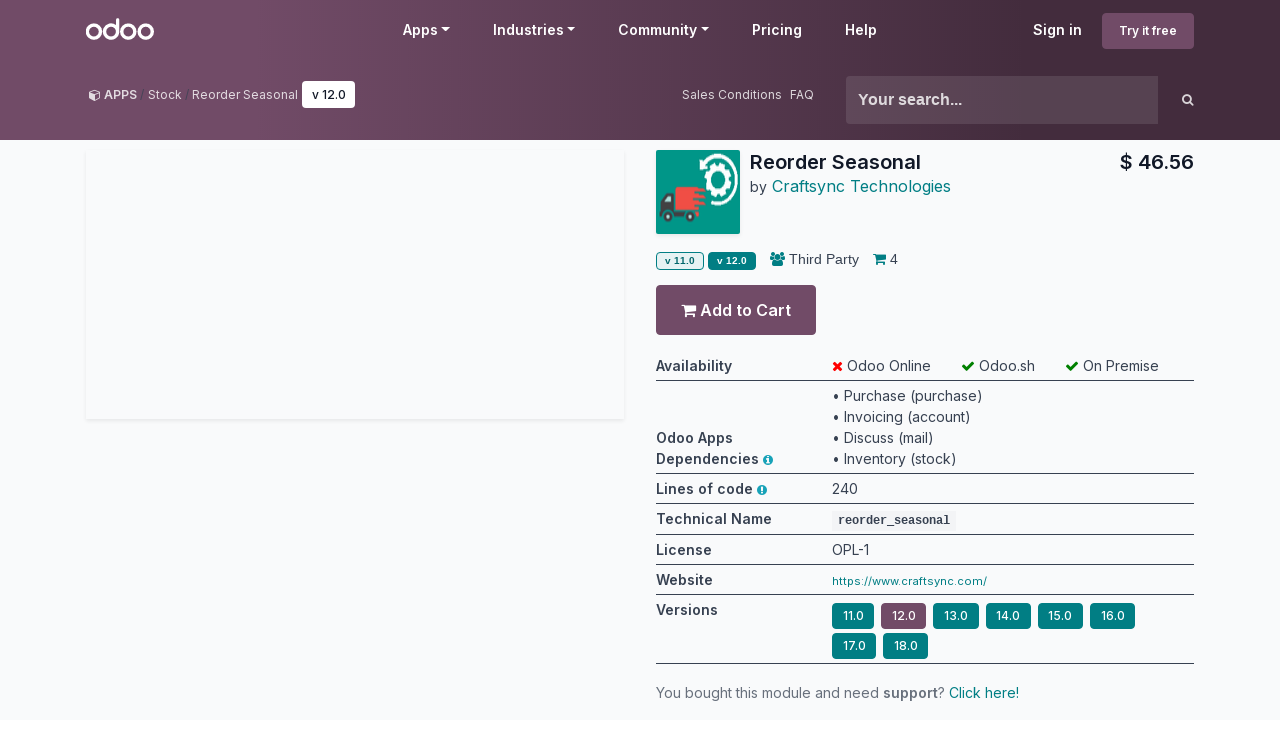

--- FILE ---
content_type: text/html; charset=utf-8
request_url: https://apps.odoo.com/apps/modules/12.0/reorder_seasonal
body_size: 15450
content:
<!DOCTYPE html>
<html lang="en-US" data-website-id="1" data-main-object="loempia.module(61214,)">
    <head>
        <meta charset="utf-8"/>
        <meta http-equiv="X-UA-Compatible" content="IE=edge"/>
        <meta name="viewport" content="width=device-width, initial-scale=1"/>
      <meta name="mobile-web-app-capable" content="yes"/>
        <meta name="generator" content="Odoo"/>
      <meta name="google-site-verification" content="pgjyH0qvN69B0m_HrTKV6h8TVnbRXp5etEHo19unPy4"/>
            
        <meta property="og:type" content="website"/>
        <meta property="og:title" content="reorder_seasonal | Odoo Apps Store"/>
        <meta property="og:site_name" content="Odoo Apps Store"/>
        <meta property="og:url" content="https://apps.odoo.com/apps/modules/12.0/reorder_seasonal"/>
        <meta property="og:image" content="https://apps.odoo.com/web/image/loempia.module/61214/icon_image?unique=3ce5a09"/>
            
        <meta name="twitter:card" content="summary_large_image"/>
        <meta name="twitter:title" content="reorder_seasonal | Odoo Apps Store"/>
        <meta name="twitter:image" content="https://apps.odoo.com/web/image/loempia.module/61214/icon_image/300x300?unique=3ce5a09"/>
        
        <link rel="canonical" href="https://apps.odoo.com/apps/modules/12.0/reorder_seasonal"/>
        
        <link rel="preconnect" href="https://fonts.gstatic.com/" crossorigin=""/>
        <title>Reorder Seasonal | Odoo Apps Store</title>
        <link type="image/x-icon" rel="shortcut icon" href="//apps.odoocdn.com/web/image/website/1/favicon?unique=bc4b157"/>
        <link rel="preload" href="//apps.odoocdn.com/web/static/src/libs/fontawesome/fonts/fontawesome-webfont.woff2?v=4.7.0" as="font" crossorigin=""/>
        <link type="text/css" rel="stylesheet" href="/web/assets/1/640ad83/web.assets_frontend.min.css"/>
        <script id="web.layout.odooscript" type="text/javascript">
            var odoo = {
                csrf_token: "ed8b43bcff3855e144cf4d8cf8fd78f65b1ae7c0o1800201788",
                debug: "",
            };
        </script>
        <script type="text/javascript">
            odoo.__session_info__ = {"is_admin": false, "is_system": false, "is_public": true, "is_internal_user": false, "is_website_user": true, "uid": null, "registry_hash": "3b009b06487b72aef901a10e5098fcbf59bf686e2b0fa484d9272ce2004dd9f2", "is_frontend": true, "profile_session": null, "profile_collectors": null, "profile_params": null, "show_effect": true, "currencies": {"1": {"name": "EUR", "symbol": "\u20ac", "position": "after", "digits": [69, 2]}, "152": {"name": "GBP", "symbol": "\u00a3", "position": "before", "digits": [69, 2]}, "25": {"name": "HKD", "symbol": "$", "position": "after", "digits": [69, 2]}, "21": {"name": "INR", "symbol": "\u20b9", "position": "after", "digits": [69, 2]}, "3": {"name": "USD", "symbol": "$", "position": "before", "digits": [69, 2]}}, "quick_login": true, "bundle_params": {"lang": "en_US", "website_id": 1}, "test_mode": false, "websocket_worker_version": "19.0-2", "translationURL": "/website/translations", "geoip_country_code": "US", "geoip_phone_code": 1, "lang_url_code": "en_US"};
            if (!/(^|;\s)tz=/.test(document.cookie)) {
                const userTZ = Intl.DateTimeFormat().resolvedOptions().timeZone;
                document.cookie = `tz=${userTZ}; path=/`;
            }
        </script>
        <script type="text/javascript" defer="defer" src="/web/assets/1/d79f0bb/web.assets_frontend_minimal.min.js" onerror="__odooAssetError=1"></script>
        <script type="text/javascript" data-src="/web/assets/1/bb790f3/web.assets_frontend_lazy.min.js" onerror="__odooAssetError=1"></script>
        
                <script src="https://www.recaptcha.net/recaptcha/api.js?render=6Lcul_cUAAAAAIm051Is0wb8-Tq-AiOaK_ePfzvo"></script>
            <noscript>
                <style>
                    /* Prevent animated elements hiding */
                    .o_animate_in_children > * {
                        opacity: 1!important;
                        -webkit-transform: scale(1)!important;
                        -ms-transform: scale(1)!important;
                        transform: scale(1)!important;
                    }
                </style>
            </noscript>
        
    </head>
    <body>
        



        <div id="wrapwrap" class="    o_generic_model_page  loempia_modules_page o_footer_effect_enable">
            <a class="o_skip_to_content btn btn-primary rounded-0 visually-hidden-focusable position-absolute start-0" href="#wrap">Skip to Content</a>
                <header id="top" data-anchor="true" data-name="Header" data-extra-items-toggle-aria-label="Extra items button" class="   o_no_autohide_menu o_header_fixed o_main_header o_inverted o_not_editable o_main_header o_has_sub_nav o_inverted" style=" ">
                    <div class="o_main_header_main top_menu" id="top_menu">
                <a class="float-start o_logo" href="/"><span class="visually-hidden sr-only">Odoo</span></a>
                <a href="#" role="button" class="o_mobile_menu_toggle d-inline-block d-lg-none">
                    <i class="fa fa-bars" focusable="false"></i><span class="visually-hidden sr-only">Menu</span>
                </a>
                <ul class="o_header_buttons list-unstyled">
            <li class="nav-item o_no_autohide_item">
                <a href="/web/login" class="nav-link">Sign in</a>
            </li>
        <li class="nav-item o_no_autohide_item">
            <a class="btn btn-primary btn-sm text-nowrap trial_link" href="https://www.odoo.com/trial">Try it free</a>
        </li>
                </ul>
                <ul class="o_primary_nav">
                    <li class="dropdown">
                            <a href="#" aria-label="Apps: use the dropdown menu to switch apps" data-bs-toggle="dropdown" data-bs-display="static" aria-expanded="false" class="dropdown-toggle">Apps</a>
                        <div class="start-0 dropdown-menu o_secondary_nav" data-bs-parent="o_primary_nav">
                            <div class="container">
                                <div class="row">
                                    <div class="col-lg-3 o_finance_apps ">
                                        <div class="o_nav_app_family">Finance</div>
                                        <ul>
                                            <li><a class="dropdown-item" href="https://www.odoo.com/app/accounting">Accounting</a></li>
                                            <li><a class="dropdown-item" href="https://www.odoo.com/app/invoicing">Invoicing</a></li>
                                            <li><a class="dropdown-item" href="https://www.odoo.com/app/expenses">Expenses</a></li>
                                            <li><a class="dropdown-item" href="https://www.odoo.com/app/spreadsheet">Spreadsheet (BI)</a></li>
                                            <li><a class="dropdown-item" href="https://www.odoo.com/app/documents">Documents</a></li>
                                            <li><a class="dropdown-item" href="https://www.odoo.com/app/sign">Sign</a></li>
                                        </ul>
                                    </div>
                                    <div class="col-lg-3 o_sale_apps ">
                                        <div class="o_nav_app_family">Sales</div>
                                        <ul>
                                            <li><a class="dropdown-item" href="https://www.odoo.com/app/crm">CRM</a></li>
                                            <li><a class="dropdown-item" href="https://www.odoo.com/app/sales">Sales</a></li>
                                            <li><a class="dropdown-item" href="https://www.odoo.com/app/point-of-sale-shop">POS Shop</a></li>
                                            <li><a class="dropdown-item" href="https://www.odoo.com/app/point-of-sale-restaurant">POS Restaurant</a></li>
                                            <li><a class="dropdown-item" href="https://www.odoo.com/app/subscriptions">Subscriptions</a></li>
                                            <li><a class="dropdown-item" href="https://www.odoo.com/app/rental">Rental</a></li>
                                        </ul>
                                    </div>
                                    <div class="col-lg-3 o_website_apps ">
                                        <div class="o_nav_app_family">Websites</div>
                                        <ul>
                                            <li><a class="dropdown-item" href="https://www.odoo.com/app/website">Website Builder</a></li>
                                            <li><a class="dropdown-item" href="https://www.odoo.com/app/ecommerce">eCommerce</a></li>
                                            <li><a class="dropdown-item" href="https://www.odoo.com/app/blog">Blog</a></li>
                                            <li><a class="dropdown-item" href="https://www.odoo.com/app/forum">Forum</a></li>
                                            <li><a class="dropdown-item" href="https://www.odoo.com/app/live-chat">Live Chat</a></li>
                                            <li><a class="dropdown-item" href="https://www.odoo.com/app/elearning">eLearning</a></li>
                                        </ul>
                                    </div>
                                    <div class="col-lg-3 o_inventory_apps ">
                                        <div class="o_nav_app_family">Supply Chain</div>
                                        <ul>
                                            <li><a class="dropdown-item" href="https://www.odoo.com/app/inventory">Inventory</a></li>
                                            <li><a class="dropdown-item" href="https://www.odoo.com/app/manufacturing">Manufacturing</a></li>
                                            <li><a class="dropdown-item" href="https://www.odoo.com/app/plm">PLM</a></li>
                                            <li><a class="dropdown-item" href="https://www.odoo.com/app/purchase">Purchase</a></li>
                                            <li><a class="dropdown-item" href="https://www.odoo.com/app/maintenance">Maintenance</a></li>
                                            <li><a class="dropdown-item" href="https://www.odoo.com/app/quality">Quality</a></li>
                                        </ul>
                                    </div>
                                </div>
                                <div class="row">
                                    <div class="col-lg-3 o_hr_apps ">
                                        <div class="o_nav_app_family">Human Resources</div>
                                        <ul>
                                            <li><a class="dropdown-item" href="https://www.odoo.com/app/employees">Employees</a></li>
                                            <li><a class="dropdown-item" href="https://www.odoo.com/app/recruitment">Recruitment</a></li>
                                            <li><a class="dropdown-item" href="https://www.odoo.com/app/time-off">Time Off</a></li>
                                            <li><a class="dropdown-item" href="https://www.odoo.com/app/appraisals">Appraisals</a></li>
                                            <li><a class="dropdown-item" href="https://www.odoo.com/app/referrals">Referrals</a></li>
                                            <li><a class="dropdown-item" href="https://www.odoo.com/app/fleet">Fleet</a></li>
                                        </ul>
                                    </div>
                                    <div class="col-lg-3 o_marketing_apps ">
                                        <div class="o_nav_app_family">Marketing</div>
                                        <ul>
                                            <li><a class="dropdown-item" href="https://www.odoo.com/app/social-marketing">Social Marketing</a></li>
                                            <li><a class="dropdown-item" href="https://www.odoo.com/app/email-marketing">Email Marketing</a></li>
                                            <li><a class="dropdown-item" href="https://www.odoo.com/app/sms-marketing">SMS Marketing</a></li>
                                            <li><a class="dropdown-item" href="https://www.odoo.com/app/events">Events</a></li>
                                            <li><a class="dropdown-item" href="https://www.odoo.com/app/marketing-automation">Marketing Automation</a></li>
                                            <li><a class="dropdown-item" href="https://www.odoo.com/app/surveys">Surveys</a></li>
                                        </ul>
                                    </div>
                                    <div class="col-lg-3 o_services_apps ">
                                        <div class="o_nav_app_family">Services</div>
                                        <ul>
                                            <li><a class="dropdown-item" href="https://www.odoo.com/app/project">Project</a></li>
                                            <li><a class="dropdown-item" href="https://www.odoo.com/app/timesheet">Timesheets</a></li>
                                            <li><a class="dropdown-item" href="https://www.odoo.com/app/field-service">Field Service</a></li>
                                            <li><a class="dropdown-item" href="https://www.odoo.com/app/helpdesk">Helpdesk</a></li>
                                            <li><a class="dropdown-item" href="https://www.odoo.com/app/planning">Planning</a></li>
                                            <li><a class="dropdown-item" href="https://www.odoo.com/app/appointments">Appointments</a></li>
                                        </ul>
                                    </div>
                                    <div class="col-lg-3 o_productivity_apps ">
                                        <div class="o_nav_app_family">Productivity</div>
                                        <ul>
                                            <li><a class="dropdown-item" href="https://www.odoo.com/app/discuss">Discuss</a></li>
                                            <li><a class="dropdown-item" href="https://www.odoo.com/app/approvals">Approvals</a></li>
                                            <li><a class="dropdown-item" href="https://www.odoo.com/app/iot">IoT</a></li>
                                            <li><a class="dropdown-item" href="https://www.odoo.com/app/voip">VoIP</a></li>
                                            <li><a class="dropdown-item" href="https://www.odoo.com/app/knowledge">Knowledge</a></li>
                                            <li><a class="dropdown-item" href="https://www.odoo.com/app/whatsapp">WhatsApp</a></li>
                                        </ul>
                                    </div>
                                </div>
                            </div>
                            <span class="o_store_link d-md-flex justify-content-md-center">
                                <a class="mx-md-3 px-3 dropdown-item" href="/apps/modules"><i class="fa fa-cube fa-fw me-2"></i>Third party apps</a>
                                <a class="mx-md-3 px-3 dropdown-item" href="https://www.odoo.com/app/studio"><i class="fa fa-pencil fa-fw me-2"></i>Odoo Studio</a>
                                <a href="https://www.odoo.sh" class="mx-md-3 px-3"><i class="fa fa-cloud fa-fw me-2"></i>Odoo Cloud Platform</a>
                            </span>
                        </div>
                    </li>
                        
                        <li class="dropdown">
                            <a href="#" aria-label="Industries: use the dropdown menu to find links to industries related pages" data-bs-toggle="dropdown" data-bs-display="static" aria-expanded="false" class="dropdown-toggle">Industries</a>
                            <div class="start-0 dropdown-menu o_secondary_nav" data-bs-parent="o_primary_nav">
                                <div class="container pb-4">
                                    <div class="row">
                                        <div class="col-lg-3 o_retail_industries ">
                                            <div class="o_nav_app_family">Retail</div>
                                            <ul>
                                                <li><a class="dropdown-item" href="https://www.odoo.com/industries/book-store">Book Store</a></li>
                                                <li><a class="dropdown-item" href="https://www.odoo.com/industries/clothing-store">Clothing Store</a></li>
                                                <li><a class="dropdown-item" href="https://www.odoo.com/industries/furniture-store">Furniture Store</a></li>
                                                <li><a class="dropdown-item" href="https://www.odoo.com/industries/grocery-store">Grocery Store</a></li>
                                                <li><a class="dropdown-item" href="https://www.odoo.com/industries/hardware-store">Hardware Store</a></li>
                                                <li><a class="dropdown-item" href="https://www.odoo.com/industries/toy-store">Toy Store</a></li>
                                            </ul>
                                        </div>
                                        <div class="col-lg-3 o_food_industries ">
                                            <div class="o_nav_app_family">Food & Hospitality</div>
                                            <ul>
                                                <li><a class="dropdown-item" href="https://www.odoo.com/industries/bar-pub">Bar and Pub</a></li>
                                                <li><a class="dropdown-item" href="https://www.odoo.com/industries/fine-dining-restaurant">Restaurant</a></li>
                                                <li><a class="dropdown-item" href="https://www.odoo.com/industries/fast-food">Fast Food</a></li>
                                                <li><a class="dropdown-item" href="https://www.odoo.com/industries/guest-house">Guest House</a></li>
                                                <li><a class="dropdown-item" href="https://www.odoo.com/industries/beverage-distributor">Beverage Distributor</a></li>
                                                <li><a class="dropdown-item" href="https://www.odoo.com/industries/hotel">Hotel</a></li>
                                            </ul>
                                        </div>
                                        <div class="col-lg-3 o_real_estate_industries ">
                                            <div class="o_nav_app_family">Real Estate</div>
                                            <ul>
                                                <li><a class="dropdown-item" href="https://www.odoo.com/industries/real-estate-agency">Real Estate Agency</a></li>
                                                <li><a class="dropdown-item" href="https://www.odoo.com/industries/architecture-firm">Architecture Firm</a></li>
                                                <li><a class="dropdown-item" href="https://www.odoo.com/industries/construction">Construction</a></li>
                                                <li><a class="dropdown-item" href="https://www.odoo.com/industries/estate-management">Estate Management</a></li>
                                                <li><a class="dropdown-item" href="https://www.odoo.com/industries/gardening">Gardening</a></li>
                                                <li><a class="dropdown-item" href="https://www.odoo.com/industries/property-owner-association">Property Owner Association</a></li>

                                            </ul>
                                        </div>
                                        <div class="col-lg-3 o_consulting_industries ">
                                            <div class="o_nav_app_family">Consulting</div>
                                            <ul>
                                                <li><a class="dropdown-item" href="https://www.odoo.com/industries/accounting-firm">Accounting Firm </a></li>
                                                <li><a class="dropdown-item" href="https://www.odoo.com/industries/odoo-partner">Odoo Partner</a></li>
                                                <li><a class="dropdown-item" href="https://www.odoo.com/industries/marketing-agency">Marketing Agency</a></li>
                                                <li><a class="dropdown-item" href="https://www.odoo.com/industries/law-firm">Law firm</a></li>
                                                <li><a class="dropdown-item" href="https://www.odoo.com/industries/talent-acquisition">Talent Acquisition</a></li>
                                                <li><a class="dropdown-item" href="https://www.odoo.com/industries/audit-certification">Audit & Certification</a></li>
                                            </ul>
                                        </div>
                                    </div>
                                    <div class="row">
                                        <div class="col-lg-3 o_manufacturing_industries ">
                                            <div class="o_nav_app_family">Manufacturing</div>
                                            <ul>
                                                <li><a class="dropdown-item" href="https://www.odoo.com/industries/textile-manufacturing">Textile</a></li>
                                                <li><a class="dropdown-item" href="https://www.odoo.com/industries/metal-fabricator">Metal</a></li>
                                                <li><a class="dropdown-item" href="https://www.odoo.com/industries/furniture-store">Furnitures</a></li>
                                                <li><a class="dropdown-item" href="https://www.odoo.com/industries/food-distribution">Food</a></li>
                                                <li><a class="dropdown-item" href="https://www.odoo.com/industries/micro-brewery">Brewery</a></li>
                                                <li><a class="dropdown-item" href="https://www.odoo.com/industries/corporate-gifts">Corporate Gifts</a></li>
                                            </ul>
                                        </div>
                                        <div class="col-lg-3 o_health_industries ">
                                            <div class="o_nav_app_family">Health & Fitness</div>
                                            <ul>
                                                <li><a class="dropdown-item" href="https://www.odoo.com/industries/sports-club">Sports Club</a></li>
                                                <li><a class="dropdown-item" href="https://www.odoo.com/industries/eyewear-store">Eyewear Store</a></li>
                                                <li><a class="dropdown-item" href="https://www.odoo.com/industries/fitness-center">Fitness Center</a></li>
                                                <li><a class="dropdown-item" href="https://www.odoo.com/industries/wellness-practitioners">Wellness Practitioners</a></li>
                                                <li><a class="dropdown-item" href="https://www.odoo.com/industries/pharmacy">Pharmacy</a></li>
                                                <li><a class="dropdown-item" href="https://www.odoo.com/industries/hair-salon">Hair Salon</a></li>
                                            </ul>
                                        </div>
                                        <div class="col-lg-3 o_trades_industries ">
                                            <div class="o_nav_app_family">Trades</div>
                                            <ul>
                                                <li><a class="dropdown-item" href="https://www.odoo.com/industries/handyman">Handyman</a></li>
                                                <li><a class="dropdown-item" href="https://www.odoo.com/industries/it-hardware-support">IT Hardware & Support</a></li>
                                                <li><a class="dropdown-item" href="https://www.odoo.com/industries/solar-energy">Solar Energy Systems</a></li>
                                                <li><a class="dropdown-item" href="https://www.odoo.com/industries/shoe-maker">Shoe Maker</a></li>
                                                <li><a class="dropdown-item" href="https://www.odoo.com/industries/cleaning-services">Cleaning Services</a></li>
                                                <li><a class="dropdown-item" href="https://www.odoo.com/industries/hvac-services">HVAC Services</a></li>

                                            </ul>
                                        </div>
                                        <div class="col-lg-3 o_others_industries ">
                                            <div class="o_nav_app_family">Others</div>
                                            <ul>
                                                <li><a class="dropdown-item" href="https://www.odoo.com/industries/nonprofit-organization">Nonprofit Organization</a></li>
                                                <li><a class="dropdown-item" href="https://www.odoo.com/industries/environmental-agency">Environmental Agency</a></li>
                                                <li><a class="dropdown-item" href="https://www.odoo.com/industries/billboard-rental">Billboard Rental</a></li>
                                                <li><a class="dropdown-item" href="https://www.odoo.com/industries/photography">Photography</a></li>
                                                <li><a class="dropdown-item" href="https://www.odoo.com/industries/bike-leasing">Bike Leasing</a></li>
                                                <li><a class="dropdown-item" href="https://www.odoo.com/industries/software-reseller">Software Reseller</a></li>
                                            </ul>
                                        </div>
                                    </div>
                                </div>
                                
                                <span class="o_store_link d-md-flex justify-content-center text-center">
                                    <a class="px-3 fs-6" href="https://www.odoo.com/all-industries">Browse all Industries<img src="//apps.odoocdn.com/openerp_website/static/src/img/icons/white_arrow_right.svg" height="30px" class="d-inline ms-3" alt="" loading="lazy"/></a>
                                </span>
                            </div>
                        </li>
                        
                        <li class="dropdown">
                            <a href="#" aria-label="Community: use the dropdown menu to find links to community related pages" data-bs-toggle="dropdown" data-bs-display="static" aria-expanded="false" class="dropdown-toggle">Community</a>
                            <div class="start-0 dropdown-menu o_secondary_nav pb-0" data-bs-parent="o_primary_nav">
                                <div class="container">
                                    <div class="row">
                                        <div class="col-lg-3 o_learn_com">
                                            <div class="o_nav_com_family">Learn</div>
                                            <ul>
                                                <li><a class="dropdown-item" href="https://www.odoo.com/slides/all/tag/odoo-tutorials-9">Tutorials</a></li>
                                                <li><a class="dropdown-item" href="https://www.odoo.com/page/docs">Documentation</a></li>
                                                <li><a class="dropdown-item" href="https://www.odoo.com/slides/all?slide_category=certification">Certifications</a></li>
                                                <li><a class="dropdown-item" href="https://www.odoo.com/training-events">Training</a></li>
                                                <li><a class="dropdown-item" href="https://www.odoo.com/blog">Blog</a></li>
                                                <li><a class="dropdown-item" href="https://www.odoo.fm" target="_blank">Podcast</a></li>
                                            </ul>
                                            <div class="o_nav_com_family mt-lg-5">Empower Education</div>
                                            <ul>
                                                <li><a class="dropdown-item" href="https://www.odoo.com/education/program">Education Program</a></li>
                                                <li><a class="dropdown-item" href="https://www.odoo.com/education/scale-up-business-game">Scale Up! Business Game</a></li>
                                                <li><a class="dropdown-item" href="https://www.odoo.com/education/visit-odoo">Visit Odoo</a></li>
                                            </ul>
                                        </div>
                                        <div class="col-lg-3 o_software_com">
                                            <div class="o_nav_com_family">Get the Software</div>
                                            <ul>
                                                <li><a class="dropdown-item" href="https://www.odoo.com/page/download">Download</a></li>
                                                <li><a class="dropdown-item" href="https://www.odoo.com/page/editions">Compare Editions</a></li>
                                                <li><a class="dropdown-item" href="https://www.odoo.com/page/release-notes">Releases</a></li>
                                            </ul>
                                        </div>
                                        <div class="col-lg-3 o_collab_com">
                                            <div class="o_nav_com_family">Collaborate</div>
                                            <ul>
                                                <li><a class="dropdown-item" href="https://github.com/odoo">Github</a></li>
                                                <li><a class="dropdown-item" href="https://www.odoo.com/forum/help-1">Forum</a></li>
                                                <li><a class="dropdown-item" href="https://www.odoo.com/events">Events</a></li>
                                                <li><a class="dropdown-item" href="https://github.com/odoo/odoo/wiki/Translations">Translations</a></li>
                                            </ul>
                                            <ul class="pt-lg-3">
                                                <li><a class="dropdown-item" href="https://www.odoo.com/become-a-partner">Become a Partner</a></li>
                                                <li><a class="dropdown-item" href="https://www.odoo.com/services/partners">Services for Partners</a></li>
                                                <li><a class="dropdown-item" href="https://www.odoo.com/accounting-firms/register">Register your Accounting Firm</a></li>
                                            </ul>
                                        </div>
                                        <div class="col-lg-3 o_services_com">
                                            <div class="o_nav_com_family">Get Services</div>
                                            <ul>
                                                <li><a class="dropdown-item" href="https://www.odoo.com/partners">Find a Partner</a></li>
                                                <li><a class="dropdown-item" href="https://www.odoo.com/accounting-firms">Find an Accountant</a></li>
                                            </ul>
                                            <ul class="pt-lg-3">
                                                <li><ul class="pt-lg-3">
            <li>
                <a target="_blank" href="https://www.odoo.com/r/meeting">Get a Tailored Demo</a>
            </li>
        </ul>
                                                </li>
                                                <li><a class="dropdown-item" href="https://www.odoo.com/pricing-packs">Implementation Services</a></li>
                                                <li><a class="dropdown-item" href="https://www.odoo.com/blog/customer-reviews-6">Customer References</a></li>
                                            </ul>
                                            <ul class="pt-lg-3">
                                                <li><a class="dropdown-item" href="https://www.odoo.com/help">Support</a></li>
                                                <li><a class="dropdown-item" href="//upgrade.odoo.com">Upgrades</a></li>
                                            </ul>
                                        </div>
                                    </div>
                                </div>
                                <span class="o_header_social">
                                    <div class="social_icons">
                                        <a target="_blank" href="https://github.com/odoo/odoo" class="d-inline dropdown-item"><i class="fa fa-fw fa-github" focusable="false"></i><span class="visually-hidden sr-only">Github</span></a>
                                        <a target="_blank" href="https://www.youtube.com/channel/UCkQPikELWZFLgQNHd73jkdg" class="d-inline dropdown-item"><i class="fa fa-fw fa-youtube-play" focusable="false"></i><span class="visually-hidden sr-only">Youtube</span></a>
                                        <a target="_blank" href="https://twitter.com/Odoo" class="d-inline dropdown-item"><i class="fa fa-fw fa-twitter" focusable="false"></i><span class="visually-hidden sr-only">Twitter</span></a>
                                        <a target="_blank" href="https://www.linkedin.com/company/odoo" class="d-inline dropdown-item"><i class="fa fa-fw fa-linkedin" focusable="false"></i><span class="visually-hidden sr-only">Linkedin</span></a>
                                        <a target="_blank" href="https://www.instagram.com/odoo.official" class="d-inline dropdown-item"><i class="fa fa-fw fa-instagram" focusable="false"></i><span class="visually-hidden sr-only">Instagram</span></a>
                                        <a target="_blank" href="https://www.facebook.com/odoo" class="d-inline dropdown-item"><i class="fa fa-fw fa-facebook" focusable="false"></i><span class="visually-hidden sr-only">Facebook</span></a>
                                        <a target="_blank" href="https://www.tiktok.com/@odoo" class="d-inline dropdown-item">
                                            <svg xmlns="http://www.w3.org/2000/svg" style="width: 15px; margin-top: -3px;" class="custom-tiktok" viewBox="0 0 2859 3333" shape-rendering="geometricPrecision" text-rendering="geometricPrecision" image-rendering="optimizeQuality" fill-rule="evenodd" clip-rule="evenodd" fill="currentColor"><path d="M2081 0c55 473 319 755 778 785v532c-266 26-499-61-770-225v995c0 1264-1378 1659-1932 753-356-583-138-1606 1004-1647v561c-87 14-180 36-265 65-254 86-398 247-358 531 77 544 1075 705 992-358V1h551z"></path></svg>
                                        </a>
                                        <a target="_blank" href="//podcast.odoo.com" class="d-inline dropdown-item"><i class="fa fa-fw fa-spotify" focusable="false"></i><span class="visually-hidden sr-only">Spotify</span></a>
                                    </div>
                                    <div>
                                        <a class="d-inline dropdown-item" href="tel:+3222903490"><i class="fa fa-phone text-muted me-1"></i>+32 2 290 34 90</a><ul class="pt-lg-3">
            <li>
                <a target="_blank" href="https://www.odoo.com/r/meeting">Get a Tailored Demo</a>
            </li>
        </ul>
                                    </div>
                                </span>
                            </div>
                        </li>
                        <li><a href="https://www.odoo.com/pricing">Pricing</a></li>
                        <li><a href="https://www.odoo.com/help">Help</a></li>


                </ul>
            </div>
        <div id="loempia_navbar">
            <div class="container">
                <div class="row">
                    <div class="col-md-8">
                        <ol class="breadcrumb">
                            <li class="breadcrumb-item">
                                <a href="/apps/modules/browse">
                                    <i class="fa fa-cube"></i> <b>APPS</b>
                                </a>
                            </li>
                            <li class="breadcrumb-item">
                                    <a itemprop="applicationCategory" href="/apps/modules/category/Stock/browse">Stock</a>
                            </li>
                            <li class="breadcrumb-item active d-flex">
                                <a href="/apps/modules/browse?search=Reorder Seasonal">Reorder Seasonal</a>
                                <a href="/apps/modules/browse?series=12.0">
                                    <span class="badge bg-white d-inline ms-1">
        v 
        12.0
                                    </span>
                                </a>
                            </li>
                            <div class="d-flex justify-content-end flex-grow-1">
                                <a href="/apps/sales-conditions" target="_blank" class="me-2">Sales Conditions</a>
                                <a href="/apps/faq" target="_blank" class="">FAQ</a>
                            </div>
                        </ol>
                    </div>
                    <div class="d-block d-md-none col-1">
                        <a class="loempia_btn loempia_navbar_back_btn" href="/apps/modules/browse">
                            <i class="fa fa-chevron-left"></i>
                        </a>
                    </div>

                    <div class="col-md-4 col-11">
        <div class="row row-cols-lg-auto">
            <form method="get" class="navbar-search input-group" action="/apps/modules/browse">
                <input type="text" name="search" class="search-query form-control" placeholder="Your search..." value=""/>
                <button type="submit" class="btn btn-link"><i class="fa fa-search"></i></button>
            </form>
        </div>
                    </div>
                </div>
            </div>
        </div>
        </header>
                <main>
                    
            <div id="wrap" itemscope="" itemtype="http://schema.org/SoftwareApplication" class="js_apps auto_pop">
                
                    <div class="container apps_page">
                        <meta itemprop="applicationCategory" content="APPLICATION"/>
                        <span itemprop="publisher" itemscope="" itemtype="http://schema.org/Organization"> <meta itemprop="name" content="Odoo S.A."/></span>
                        <span itemprop="offers" itemscope="" itemtype="http://schema.org/Offer">
                            <meta itemprop="availability" content="https://schema.org/InStock"/>
                            <meta itemprop="price" content="19.99"/>
                            <meta itemprop="priceCurrency" content="seo_module.currency_id.name"/>
                        </span>
                        
                        <div class="row">
                            
        <div class="col-md-7 col-xl-6 mb-3">
            <div class="loempia_app_cover shadow-sm" style="background-image:url(//apps.odoocdn.com/apps/module_image?image_id=16311603&amp;unique=596c3f224d490e1342b525033ab43b68193f0f49) !important"></div>
        </div>

        
        <div id="loempia_app_infos" class="col-md-5 col-xl-6 mb-3 loempia_app_info_has_cover">
            <div class="d-flex">

                    
                    <img itemprop="image" class="shadow-sm loempia_app_icon big" src="//apps.odoocdn.com/web/image/loempia.module/61214/icon_image/84x84?unique=3ce5a09" loading="lazy"/>
                    
                    <div class="loempia_app_title">
                        <h1 class="mt-0 mb-0" itemprop="name"><b>Reorder Seasonal</b></h1>
                            <small>by</small>
                               <a href="/apps/modules/browse?author=Craftsync Technologies">
                                    <span itemprop="author" itemscope="" itemtype="http://schema.org/Person">
                                        <span itemprop="name">Craftsync Technologies</span>
                                        <span class="d-none" itemprop="url">https://www.craftsync.com/</span>
                                    </span>
                                </a>
                            
                            <div class="mb-1">
                                <span class="d-none" itemprop="operatingSystem">Odoo</span>
                            </div>
                    </div>
                    <div class="loempia_app_title ms-auto ps-3 text-end">
                            
                                <h1 class="mt-0 mb-0"><b>$ <span class="oe_currency_value">46.56</span></b></h1>
                    </div>
            </div>
            
            <div class="loempia_tags">
                
                        <span class="badge text-bg-secondary" itemprop="softwareVersion">
                            <b>
        v 
        11.0
                            </b>
                        </span>
                        <span class="badge bg-secondary" itemprop="softwareVersion">
                            <b>
        v 
        12.0
                            </b>
                        </span>
                
                    <span><i class="fa fa-group"></i> Third Party</span>
                
                    <span title="Purchases"><i class="fa fa-shopping-cart"></i> 4</span>

                
                
            </div>
                
                <form method="post" class="oe_import apps_buy_form" action="https://www.odoo.com/shop/apps_cart_update">
                    <input class="js_module_id" type="hidden" value="61214"/>
                    <input class="js_product_price" type="hidden" value="39.99"/>
                    
                        

                        
                            
                                
                                    
                                    <input type="hidden" name="modules" value="[61214]"/>
                                    <button id="buy_button" type="submit" class="btn btn-primary mb-2">
                                        <i class="fa fa-shopping-cart"></i> Add to Cart
                                    </button>
                            
                            
                            
                            
                    
                    <input id="url_cart" type="hidden" value="https://www.odoo.com"/>
                    <div id="js_login_alert" class="alert alert-info d-none mt-1 mb-0" role="alert">
                        Apps purchases are linked to your Odoo account, please <a class="alert-link" href="/web/login?redirect=/apps/modules/12.0/reorder_seasonal">sign in</a> or <a class="alert-link" href="https://www.odoo.com/web/signup">sign up</a> first.
                    </div>
                </form>

            
            <div class="p-0 col-12 d-md-none d-lg-block">
        <table style="word-wrap: break-word;" class="loempia_app_table table table-sm small mt-2">
            <thead class="alert-info">
                <tr>
                    <td>
                        <b>Availability</b>
                    </td>
                    <td>
                        <div class="loempia_platform_availability w-100 d-flex">
                            <div class="flex-grow-1">
                            <i class="fa fa-times" style="color: red;"></i>
                            <span> Odoo Online</span>
                            </div>
                            <div class="flex-grow-1"><i class="fa fa-check" style="color: green;"></i> Odoo.sh</div>
                            <div class="flex-grow-1"><i class="fa fa-check" style="color: green;"></i> On Premise</div>
                        </div>
                    </td>
                </tr>
                <tr>
                    <td><b>Odoo Apps Dependencies</b>
                        <a data-bs-toggle="popover" data-bs-content="This app requires some additional standard apps from Odoo to be installed.">
                            <i class="fa fa-info-circle text-info" role="img" aria-label="Warning"></i>
                        </a>
                    </td>
                    <td>
                            &bull; 
                            <span>Purchase (purchase)</span>
                            <br/>
                            &bull; 
                            <span>Invoicing (account)</span>
                            <br/>
                            &bull; 
                            <span>Discuss (mail)</span>
                            <br/>
                            &bull; 
                            <span>Inventory (stock)</span>
                            <br/>
                    </td>
                </tr>
                <tr>
                    <td><b>Lines of code</b>
                        <a data-bs-toggle="popover" data-bs-html="true" data-bs-content="Odoo&#39;s public price to maintain custom code and third party module                is &lt;b&gt;$ &lt;span class=&#34;oe_currency_value&#34;&gt;18.00&lt;/span&gt;&lt;/b&gt; per &lt;b&gt;100&lt;/b&gt; lines of code. The service includes unlimited technical support                tickets, bug fixes and upgrade. &lt;br&gt; This module has a total of &lt;b&gt;240&lt;/b&gt; lines of code (dependencies included).                The estimated maintenance cost for this module is then &lt;b&gt;$ &lt;span class=&#34;oe_currency_value&#34;&gt;54.00&lt;/span&gt;&lt;/b&gt; per month.">
                                <i class="fa fa-exclamation-circle text-info" role="img" aria-label="Info"></i>
                        </a>
                    </td>
                    <td><span>240</span></td>
                </tr>
            </thead>
            
            <tbody>
                <tr>
                    <td><b>Technical Name</b></td>
                    <td><code>
                    reorder_seasonal</code></td>
                </tr>
                <tr>
                    <td><b>License</b></td><td>OPL-1</td>
                </tr>
                <tr>
                    <td><b>Website</b></td><td><a rel="nofollow" href="https://www.craftsync.com/">https://www.craftsync.com/</a></td>
                </tr>
                <tr>
                    <td class="loempia_app_availability"><b>Versions</b></td>
                    <td>
                            <a href="/apps/modules/11.0/reorder_seasonal">
                                <span class="badge bg-secondary me-1 mt-1">
                                    11.0
                                </span>
                            </a>
                            <a>
                                <span class="badge bg-primary me-1 mt-1">
                                    12.0
                                </span>
                            </a>
                            <a href="/apps/modules/13.0/reorder_seasonal">
                                <span class="badge bg-secondary me-1 mt-1">
                                    13.0
                                </span>
                            </a>
                            <a href="/apps/modules/14.0/reorder_seasonal">
                                <span class="badge bg-secondary me-1 mt-1">
                                    14.0
                                </span>
                            </a>
                            <a href="/apps/modules/15.0/reorder_seasonal">
                                <span class="badge bg-secondary me-1 mt-1">
                                    15.0
                                </span>
                            </a>
                            <a href="/apps/modules/16.0/reorder_seasonal">
                                <span class="badge bg-secondary me-1 mt-1">
                                    16.0
                                </span>
                            </a>
                            <a href="/apps/modules/17.0/reorder_seasonal">
                                <span class="badge bg-secondary me-1 mt-1">
                                    17.0
                                </span>
                            </a>
                            <a href="/apps/modules/18.0/reorder_seasonal">
                                <span class="badge bg-secondary me-1 mt-1">
                                    18.0
                                </span>
                            </a>
                    </td>
                </tr>
            </tbody>
      </table>
            </div>
            <small class="text-muted mb-2">
                You bought this module and need <b>support</b>?
                <a rel="nofollow" href="/apps/support/61214">Click here!</a>
            </small>
        </div>
                        </div>
                        <div class="row d-none d-md-block d-lg-none">
                            <div class="col-md-12">
        <table style="word-wrap: break-word;" class="loempia_app_table table table-sm small mt-2">
            <thead class="alert-info">
                <tr>
                    <td>
                        <b>Availability</b>
                    </td>
                    <td>
                        <div class="loempia_platform_availability w-100 d-flex">
                            <div class="flex-grow-1">
                            <i class="fa fa-times" style="color: red;"></i>
                            <span> Odoo Online</span>
                            </div>
                            <div class="flex-grow-1"><i class="fa fa-check" style="color: green;"></i> Odoo.sh</div>
                            <div class="flex-grow-1"><i class="fa fa-check" style="color: green;"></i> On Premise</div>
                        </div>
                    </td>
                </tr>
                <tr>
                    <td><b>Odoo Apps Dependencies</b>
                        <a data-bs-toggle="popover" data-bs-content="This app requires some additional standard apps from Odoo to be installed.">
                            <i class="fa fa-info-circle text-info" role="img" aria-label="Warning"></i>
                        </a>
                    </td>
                    <td>
                            &bull; 
                            <span>Purchase (purchase)</span>
                            <br/>
                            &bull; 
                            <span>Invoicing (account)</span>
                            <br/>
                            &bull; 
                            <span>Discuss (mail)</span>
                            <br/>
                            &bull; 
                            <span>Inventory (stock)</span>
                            <br/>
                    </td>
                </tr>
                <tr>
                    <td><b>Lines of code</b>
                        <a data-bs-toggle="popover" data-bs-html="true" data-bs-content="Odoo&#39;s public price to maintain custom code and third party module                is &lt;b&gt;$ &lt;span class=&#34;oe_currency_value&#34;&gt;18.00&lt;/span&gt;&lt;/b&gt; per &lt;b&gt;100&lt;/b&gt; lines of code. The service includes unlimited technical support                tickets, bug fixes and upgrade. &lt;br&gt; This module has a total of &lt;b&gt;240&lt;/b&gt; lines of code (dependencies included).                The estimated maintenance cost for this module is then &lt;b&gt;$ &lt;span class=&#34;oe_currency_value&#34;&gt;54.00&lt;/span&gt;&lt;/b&gt; per month.">
                                <i class="fa fa-exclamation-circle text-info" role="img" aria-label="Info"></i>
                        </a>
                    </td>
                    <td><span>240</span></td>
                </tr>
            </thead>
            
            <tbody>
                <tr>
                    <td><b>Technical Name</b></td>
                    <td><code>
                    reorder_seasonal</code></td>
                </tr>
                <tr>
                    <td><b>License</b></td><td>OPL-1</td>
                </tr>
                <tr>
                    <td><b>Website</b></td><td><a rel="nofollow" href="https://www.craftsync.com/">https://www.craftsync.com/</a></td>
                </tr>
                <tr>
                    <td class="loempia_app_availability"><b>Versions</b></td>
                    <td>
                            <a href="/apps/modules/11.0/reorder_seasonal">
                                <span class="badge bg-secondary me-1 mt-1">
                                    11.0
                                </span>
                            </a>
                            <a>
                                <span class="badge bg-primary me-1 mt-1">
                                    12.0
                                </span>
                            </a>
                            <a href="/apps/modules/13.0/reorder_seasonal">
                                <span class="badge bg-secondary me-1 mt-1">
                                    13.0
                                </span>
                            </a>
                            <a href="/apps/modules/14.0/reorder_seasonal">
                                <span class="badge bg-secondary me-1 mt-1">
                                    14.0
                                </span>
                            </a>
                            <a href="/apps/modules/15.0/reorder_seasonal">
                                <span class="badge bg-secondary me-1 mt-1">
                                    15.0
                                </span>
                            </a>
                            <a href="/apps/modules/16.0/reorder_seasonal">
                                <span class="badge bg-secondary me-1 mt-1">
                                    16.0
                                </span>
                            </a>
                            <a href="/apps/modules/17.0/reorder_seasonal">
                                <span class="badge bg-secondary me-1 mt-1">
                                    17.0
                                </span>
                            </a>
                            <a href="/apps/modules/18.0/reorder_seasonal">
                                <span class="badge bg-secondary me-1 mt-1">
                                    18.0
                                </span>
                            </a>
                    </td>
                </tr>
            </tbody>
      </table>
                            </div>
                        </div>
                    </div>
                    
                    <div id="module-description">
                            <div id="loempia_tabs">
                                <ul role="tablist" class="nav nav-tabs justify-content-center" data-tabs="tabs">
                                    <li class="nav-item"><a href="#desc" class="nav-link active" data-bs-toggle="tab">Description</a></li>
                                        <li class="nav-item"><a href="#license" class="nav-link" data-bs-toggle="tab">License</a></li>
                                </ul>
                                <div id="loempia_tabs_content" class="tab-content">
                                    <div class="tab-pane active" id="desc">
        
        <div class="container">
            
            <div class="oe_styling_v8">
                <div><section class="oe_container oe_dark lead">
    <h2 class="oe_slogan text-primary text-center">Reorder Seasonal</h2>
    <h3 class="oe_slogan text-primary text-center">This application helps to Seasonal Reorder Product's stock.</h3>
  <div class="oe_row">    
      <div class="oe_span12">
          <div class="panel panel-primary" id="wkid0">
            <div class="panel-body">
                <div class="alert alert-info">
                    <i class="fa fa-arrow-circle-o-right"></i>
                    <b>Basic Features</b>
                </div>
                <ul class="list-unstyled">               
                    <li><i class="fa fa-check text-primary"></i> This application provides facility to maitain product stock based on season like raincoat, it will reorder based on dates and configuaration.</li>
                    <li><i class="fa fa-check text-primary"></i> Company wise configuration.</li>
                </ul>
            </div>
          </div>
      </div>
  </div>
</section>

<section class="oe_container">
    <div id="my-tab-content" class="tab-content">
        <div class="tab-pane  active" id="sms_notification_view_tab1">

            <section class="oe_container oe_dark">
                <div class="oe_row">
                    <div class="oe_span12">
                        <div class="panel panel-primary" id="wkid0">
                            <div class="panel-body">
                                <div class="alert alert-info">
                                    <i class="fa fa-list-ul"></i>
                                    <b> After installation of this application above configuration will appear in Inventory Configuration for advance reorder configuration:</b>
                                </div>
                                <div>
                                    <div class="oe_centered oe_mt32">
                                        <img class="img-border img-responsive thumbnail" src="//apps.odoocdn.com/apps/assets/12.0/reorder_seasonal/1.png?a75528d">
                                    </div>

                                    <br>
                                    
                                        <i class="fa fa-share"></i>    
                                        <b> If user select Day &amp; Month then user can select from and to day &amp; month and year will auto update check below example. And Second option of Dates user can set from and to Manual (fix) Dates.</b>
                                    
                                    <br>
                                    <div class="oe_centered oe_mt32">
                                        <img class="img-border img-responsive thumbnail" src="//apps.odoocdn.com/apps/assets/12.0/reorder_seasonal/2.png?a75528d">
                                    </div>

                                    <br>
                                    
                                        <i class="fa fa-share"></i>    
                                        <b> Customizable Desk has 0.000 Unit(s) On Hand Stock .</b>
                                    
                                    <br>

                                    <div class="oe_centered oe_mt32">
                                        <img class="img-border img-responsive thumbnail" src="//apps.odoocdn.com/apps/assets/12.0/reorder_seasonal/3.png?a75528d">
                                    </div>

                                    <br>
                                    
                                        <i class="fa fa-share"></i>    
                                        <b> In 1st Option of day &amp; month, user can select day and month.
                                            Based on data system will detect current year(2019) if user select October in From month and set January in TO month then january current year +1 (2020) will count for reorder.
                                        </b>
                                    
                                    <br>

                                    <div class="oe_centered oe_mt32">
                                        <img class="img-border img-responsive thumbnail" src="//apps.odoocdn.com/apps/assets/12.0/reorder_seasonal/4.png?a75528d">
                                    </div>

                                    <br>
                                    
                                        <i class="fa fa-share"></i>    
                                        <b> In 2nd option user can select manual dates. So based on that reorder will work.</b>
                                    
                                    <br>

                                    <div class="oe_centered oe_mt32">
                                        <img class="img-border img-responsive thumbnail" src="//apps.odoocdn.com/apps/assets/12.0/reorder_seasonal/5.png?a75528d">
                                    </div>

                                    <br>
                                    
                                        <i class="fa fa-share"></i>    
                                        <b> When user click on "Run Scheduler" button it will check conditions and it will also check during scheduler and automated process (Cron) .</b>
                                    
                                    <br>
                                    <div class="oe_centered oe_mt32">
                                        <img class="img-border img-responsive thumbnail" src="//apps.odoocdn.com/apps/assets/12.0/reorder_seasonal/6.png?a75528d">
                                    </div>

                                    <br>
                                    
                                        <i class="fa fa-share"></i>    
                                        <b> Based on our condition customizable desk was reorder, if that product has vendor.</b>
                                    
                                    <br>

                                    
                                </div>
                            </div>
                        </div>
                    </div>  
                </div>
            </section>
        
<section class="oe_container oe_dark">
    <div class="oe_row">
        <div class="oe_span12">
            <h2 class="oe_slogan">Complimentary Support</h2>
            <p>
            You will get 90 days free support for any doubt, queries, and bug fixing (excluding data recovery) or any type of issue related to this module.
            </p>
        </div>
    </div>
  </section>
  
  <section class="oe_container lead">
      <div class="oe_row oe_spaced">
          <div class="oe_span12">
              <h2 class="text-center"><a> Help &amp; Support</a></h2>
          </div>
          <div class="oe_slogan oe_spaced text-center">
            <p>
              Contact us at<br>
    <i class="fa fa-2x fa fa-envelope"></i>
    <span href="https://mail.google.com/mail/?view=cm&amp;fs=1&amp;tf=1&amp;to=info@craftsync.com">
      <b>info@craftsync.com</b>
    </span>
     for any query.
      </p>
          </div>
      </div>
  
  </section>  
<section class="oe_container">
    <h2 class="oe_slogan"> <b>You may also like</b> </h2>
    <div id="demo" class="row carousel slide mt64 mb32" data-ride="carousel">
        <!-- The slideshow -->
        <div class="carousel-inner">
            <div class="carousel-item active">
                <div class="col-xs-12 col-sm-4 col-md-4 mb16 mt16" style="float:left">
                    <a href="https://apps.odoo.com/apps/modules/12.0/cancel_sale_order/" target="_blank">
                        <div style="border-radius:10px"> <img class="img img-responsive center-block" style="border-top-left-radius:10px; border-top-right-radius:10px" src="//apps.odoocdn.com/apps/assets/12.0/reorder_seasonal/cancel-sale-order.png?a75528d">
                            <h4 class="mt0" style="padding:6% 4%; text-align:center; white-space:nowrap; width:100%; font-family:Roboto-medium">
                            Cancel Sale Order</h4>
                        </div>
                    </a>
                </div>
                <div class="col-xs-12 col-sm-4 col-md-4 mb16 mt16" style="float:left">
                    <a href="https://apps.odoo.com/apps/modules/12.0/stock_picking_cancel_cs/" target="_blank">
                        <div style="border-radius:10px"> <img class="img img-responsive center-block" style="border-top-left-radius:10px; border-top-right-radius:10px" src="//apps.odoocdn.com/apps/assets/12.0/reorder_seasonal/cancel_pick.png?a75528d">
                            <h4 class="mt0" style="padding:6% 4%; text-align:center; white-space:nowrap; width:100%; font-family:Roboto-medium">
                           Cancel Delivery / Incoming Shipment Order</h4>
                        </div>
                    </a>
                </div>
                <div class="col-xs-12 col-sm-4 col-md-4 mb16 mt16" style="float:left">
                    <a href="https://apps.odoo.com/apps/modules/12.0/multi_product/" target="_blank">
                        <div style="border-radius:10px"> <img class="img img-responsive center-block" style="border-top-left-radius:10px; border-top-right-radius:10px" src="//apps.odoocdn.com/apps/assets/12.0/reorder_seasonal/multi_prduct.png?a75528d">
                            <h4 class="mt0" style="padding:6% 4%; text-align:center; white-space:nowrap; width:100%; font-family:Roboto-medium">
                            Easy Add Products in PO Lines</h4>
                        </div>
                    </a>
                </div>
            </div>
            <div class="carousel-item">
                <div class="col-xs-12 col-sm-4 col-md-4 mb16 mt16" style="float:left">
                    <a href="https://apps.odoo.com/apps/modules/12.0/Inventory_order_automation/" target="_blank">
                        <div style="border-radius:10px"> <img class="img img-responsive center-block" style="border-top-left-radius:10px; border-top-right-radius:10px" src="//apps.odoocdn.com/apps/assets/12.0/reorder_seasonal/po_auto.png?a75528d">
                            <h4 class="mt0" style="padding:6% 4%; text-align:center; white-space:nowrap; width:100%; font-family:Roboto-medium">
                            Purchase Order Automation</h4>
                        </div>
                    </a>
                </div>
                <div class="col-xs-12 col-sm-4 col-md-4 mb16 mt16" style="float:left">
                    <a href="https://apps.odoo.com/apps/modules/12.0/Inventory_request_by_employee/" target="_blank">
                        <div style="border-radius:10px"> <img class="img img-responsive center-block" style="border-top-left-radius:10px; border-top-right-radius:10px" src="//apps.odoocdn.com/apps/assets/12.0/reorder_seasonal/po_by_emp.png?a75528d">
                            <h4 class="mt0" style="padding:6% 4%; text-align:center; white-space:nowrap; width:100%; font-family:Roboto-medium">
                            Purchase Requestion By Employee</h4>
                        </div>
                    </a>
                </div>
            </div>
            
        </div>
            <!-- Left and right controls --><a class="carousel-control-prev" href="#demo" data-slide="prev" style="width:35px; color:#000"> <span class="carousel-control-prev-icon"><i class="fa fa-chevron-left" style="font-size:24px"></i></span> </a> <a class="carousel-control-next" href="#demo" data-slide="next" style="width:35px; color:#000"> <span class="carousel-control-next-icon"><i class="fa fa-chevron-right" style="font-size:24px"></i></span> </a> 
        </div>
</section>  </div></div></section></div>
            </div>
            
        </div>
                                    </div>
                                        <div class="tab-pane" id="license">
                                            
                                            <div class="container">
                                                <div class="col-lg-8 offset-lg-2">
                                                    <pre class="mt-1">Odoo Proprietary License v1.0

This software and associated files (the &#34;Software&#34;) may only be used (executed,
modified, executed after modifications) if you have purchased a valid license
from the authors, typically via Odoo Apps, or if you have received a written
agreement from the authors of the Software (see the COPYRIGHT file).

You may develop Odoo modules that use the Software as a library (typically
by depending on it, importing it and using its resources), but without copying
any source code or material from the Software. You may distribute those
modules under the license of your choice, provided that this license is
compatible with the terms of the Odoo Proprietary License (For example:
LGPL, MIT, or proprietary licenses similar to this one).

It is forbidden to publish, distribute, sublicense, or sell copies of the Software
or modified copies of the Software.

The above copyright notice and this permission notice must be included in all
copies or substantial portions of the Software.

THE SOFTWARE IS PROVIDED &#34;AS IS&#34;, WITHOUT WARRANTY OF ANY KIND, EXPRESS OR
IMPLIED, INCLUDING BUT NOT LIMITED TO THE WARRANTIES OF MERCHANTABILITY,
FITNESS FOR A PARTICULAR PURPOSE AND NONINFRINGEMENT.
IN NO EVENT SHALL THE AUTHORS OR COPYRIGHT HOLDERS BE LIABLE FOR ANY CLAIM,
DAMAGES OR OTHER LIABILITY, WHETHER IN AN ACTION OF CONTRACT, TORT OR OTHERWISE,
ARISING FROM, OUT OF OR IN CONNECTION WITH THE SOFTWARE OR THE USE OR OTHER
DEALINGS IN THE SOFTWARE.
</pre>
                                                </div>
                                            </div>
                                        </div>
                                </div>
                            </div>

                    </div>
                    <div class="container">
                        
        <section id="loempia-comments" class="mb-4 loempia_comments">
            <div class="row">
                <div class="col-lg-8 offset-lg-2 mb-3 css_editable_mode_hidden">
                    <h2 class="mt-4 fw-light">
                            Please <a href="/web/login?redirect=/apps/modules/12.0/reorder_seasonal"><b>log in</b></a> to comment on this module
                    </h2>
                    <div class="mb-3">
                        <ul>
                            <li>The author can leave a single reply to each comment.</li>
                            <li>This section is meant to ask simple questions or leave a rating. Every report of a problem experienced while using the module should be addressed to the author directly (refer to the following point).</li>
                            <li>
                                    If you want to start a discussion with the author or have a question related to your purchase, please use the <a href="/apps/support/61214">support page</a>.
                            </li>
                        </ul>
                    </div>
                    <form id="comment" action="/apps/rating">
                        <div class="row">
                            
                            <div class="col-12">
                                <textarea rows="1" name="subject" class="form-control mb-1" placeholder="Write your overall feeling..." disabled="True"></textarea>
                                <input name="module_id" type="hidden" value="61214"/>
                                <textarea rows="8" name="comment" class="form-control o_wysiwyg_loader" placeholder="Write a detailed feedback..." disabled="True"></textarea>
                                <button type="submit" id="post_button" class="btn btn-primary mt-2 a-submit disabled" disabled="diasbled">Post</button>
                            </div>
                        </div>
                    </form>
                </div>

            </div>
        </section>
                    </div>
                    <div id="report_banner_state" class="o_report_banner"></div>
            </div>
        
        <div id="o_shared_blocks" class="oe_unremovable"></div>
                </main>
                <footer id="bottom" data-anchor="true" data-name="Footer" class="o_footer o_colored_level o_cc  o_footer_slideout">
                    <div id="footer" class="container o_not_editable ">
                <span class="o_logo o_logo_inverse d-block mx-auto o_footer_logo my-5"></span>
                <div class="row">
                    <div class="col-12 col-lg-7 col-xl-6">
                        <div class="row">
                            <div class="col-12 col-md-4 mb-3 mb-md-0">
                                <div class="row">
                                    <div class="col-6 col-md-12">
                                        <span class="o_footer_title">Community</span>
                                        <ul class="o_footer_links list-unstyled">
                                            <li><a href="https://www.odoo.com/slides/all/tag/odoo-tutorials-9">Tutorials</a></li>
                                            <li><a href="https://www.odoo.com/page/docs">Documentation</a></li>
                                            <li><a href="https://www.odoo.com/forum/help-1">Forum</a></li>
                                            
                                        </ul>
                                    </div>
                                    <div class="col-6 col-md-12">
                                        <span class="o_footer_title">Open Source</span>
                                        <ul class="o_footer_links list-unstyled">
                                            <li><a href="https://www.odoo.com/page/download">Download</a></li>
                                            <li class="divider"></li>
                                            <li><a href="https://github.com/odoo/odoo">Github</a></li>
                                            <li><a href="https://runbot.odoo.com/">Runbot</a></li>
                                            <li><a href="https://github.com/odoo/odoo/wiki/Translations">Translations</a></li>
                                        </ul>
                                    </div>
                                </div>
                            </div>
                            <div class="col-6 col-md-4">
                                <span class="o_footer_title">Services</span>
                                <ul class="o_footer_links list-unstyled">
                                    <li><a href="https://www.odoo.sh">Odoo.sh Hosting</a></li>
                                    <li class="divider"></li>
                                    <li><a href="https://www.odoo.com/help">Support</a></li>
                                    <li><a href="https://upgrade.odoo.com">Upgrade</a></li>
                                    <li><a href="https://www.odoo.com/page/developers-on-demand">Custom Developments</a></li>
                                    <li><a href="https://www.odoo.com/education/program">Education</a></li>
                                    <li class="divider"></li>
                                    <li><a href="https://www.odoo.com/accounting-firms">Find an Accountant</a></li>
                                    <li class="divider"></li>
                                    <li><a href="https://www.odoo.com/partners">Find a Partner</a></li>
                                    <li><a href="https://www.odoo.com/become-a-partner">Become a Partner</a></li>
                                </ul>
                            </div>
                            <div class="col-6 col-md-4 mb-4">
                                <span class="o_footer_title">About us</span>
                                <ul class="o_footer_links list-unstyled">
                                    <li><a href="https://www.odoo.com/page/about-us">Our company</a></li>
                                    <li><a href="https://www.odoo.com/page/brand-assets">Brand Assets</a></li>
                                    <li><a href="https://www.odoo.com/contactus">Contact us</a></li>
                                    <li><a href="https://www.odoo.com/jobs">Jobs</a></li>
                                    <li class="divider"></li>
                                    <li><a href="https://www.odoo.com/events">Events</a></li>
                                    <li><a href="//podcast.odoo.com">Podcast</a></li>
                                    <li><a href="https://www.odoo.com/blog">Blog</a></li>
                                    <li><a href="https://www.odoo.com/blog/6">Customers</a></li>
                                    <li class="divider"></li>
                                    <li><a href="https://www.odoo.com/legal">Legal</a> <span class="small text-muted">•</span> <a href="https://www.odoo.com/privacy">Privacy</a></li>
                                    <li><a href="https://www.odoo.com/security">Security</a></li>
                                </ul>
                            </div>
                        </div>
                    </div>
                    <div class="col-12 col-lg-5 col-xl-5 offset-xl-1">
                        <div class="d-flex align-items-center justify-content-between">
                        </div>
                        <hr class="mt-3 mb-4"/>
                        <p class="small text-muted">Odoo is a suite of open source business apps that cover all your company needs: CRM, eCommerce, accounting, inventory, point of sale, project management, etc.</p>
                        <p class="small text-muted mb-4">Odoo's unique value proposition is to be at the same time very easy to use and fully integrated.</p>
                        <div class="o_footer_social_media mb-4">
                            <a target="_blank" href="https://www.facebook.com/odoo" class="me-3"><i class="fa fa-fw fa-facebook"></i></a>
                            <a target="_blank" href="https://twitter.com/Odoo" class="me-3"><i class="fa fa-fw fa-twitter"></i></a>
                            <a target="_blank" href="https://www.linkedin.com/company/odoo" class="me-3"><i class="fa fa-fw fa-linkedin"></i></a>
                            <a target="_blank" href="https://github.com/odoo/odoo" class="me-3"><i class="fa fa-fw fa-github"></i></a>
                            <a target="_blank" href="https://www.instagram.com/odoo.official" class="me-3"><i class="fa fa-fw fa-instagram"></i></a>
                            <a target="_blank" href="https://www.tiktok.com/@odoo" class="me-3"><i class="fa fa-fw fa-tiktok"></i></a>
                            <a target="_blank" class="me-3" href="tel:+3222903490"><i class="fa fa-fw fa-phone"></i></a>
                        </div>
                    </div>
                </div>
            </div>
        <div class="o_footer_copyright o_not_editable">
              <div class="container py-3">
                <div class="row">
                    <div class="col-sm text-center text-sm-start text-muted">
                        <span class="o_footer_copyright_name me-2"><a class="small" href="https://www.odoo.com/app/website">Website made with <span class="o_logo o_logo_inverse o_logo_15"></span></a></span>
                    </div>
                </div>
              </div>
            </div>
        </footer>
            </div>
        <script name="plausible" defer="defer" src="https://download.odoo.com/js/plausi_odoo.js" data-domain="odoo.com"></script>
        </body>
</html>